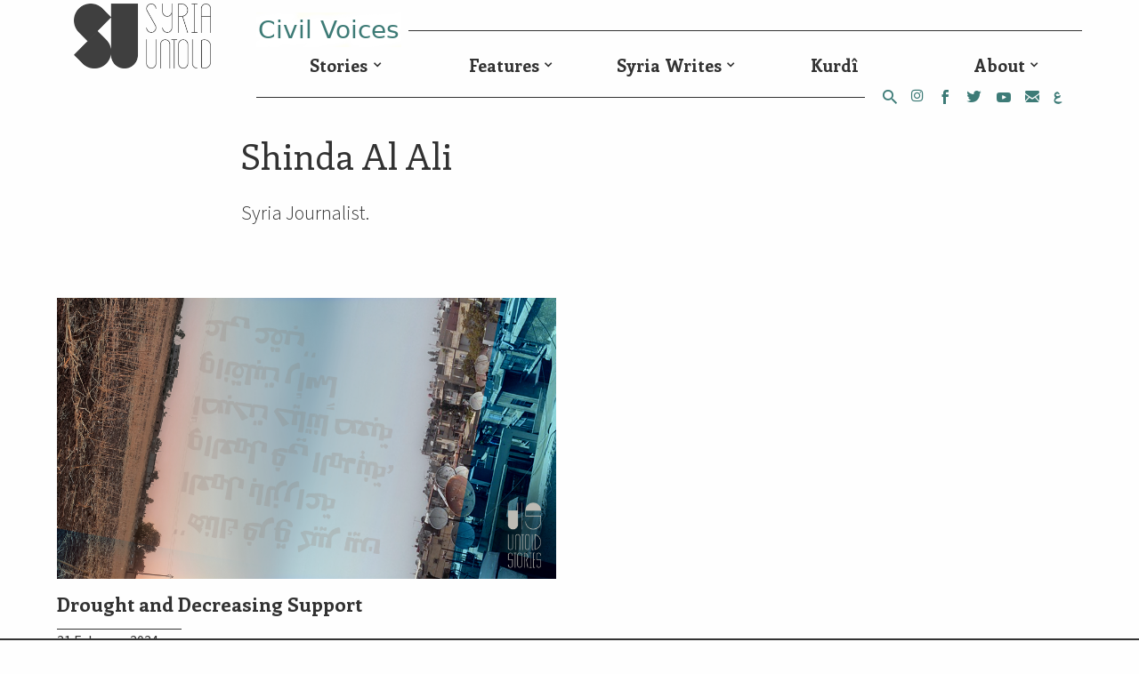

--- FILE ---
content_type: text/html; charset=UTF-8
request_url: https://syriauntold.com/writer/shinda-al-ali/
body_size: 8455
content:
<!DOCTYPE html>
<html lang="en-US">
<head>
	<meta charset="UTF-8">
	<meta name="viewport" content="width=device-width, initial-scale=1">
	<link rel="profile" href="https://gmpg.org/xfn/11">
	
	<meta name='robots' content='index, follow, max-image-preview:large, max-snippet:-1, max-video-preview:-1' />

	<!-- This site is optimized with the Yoast SEO plugin v22.6 - https://yoast.com/wordpress/plugins/seo/ -->
	<title>Shinda Al Ali Archives | SyriaUntold | حكاية ما انحكت</title>
	<link rel="canonical" href="https://syriauntold.com/writer/shinda-al-ali/" />
	<meta name="twitter:card" content="summary_large_image" />
	<meta name="twitter:title" content="Shinda Al Ali Archives | SyriaUntold | حكاية ما انحكت" />
	<meta name="twitter:description" content="Syria Journalist." />
	<meta name="twitter:site" content="@syriauntold" />
	<script type="application/ld+json" class="yoast-schema-graph">{"@context":"https://schema.org","@graph":[{"@type":"CollectionPage","@id":"https://syriauntold.com/writer/shinda-al-ali/","url":"https://syriauntold.com/writer/shinda-al-ali/","name":"Shinda Al Ali Archives | SyriaUntold | حكاية ما انحكت","isPartOf":{"@id":"https://syriauntold.com/en/#website"},"primaryImageOfPage":{"@id":"https://syriauntold.com/writer/shinda-al-ali/#primaryimage"},"image":{"@id":"https://syriauntold.com/writer/shinda-al-ali/#primaryimage"},"thumbnailUrl":"https://syriauntold.com/wp-content/uploads/2024/02/unst-cover21.png","breadcrumb":{"@id":"https://syriauntold.com/writer/shinda-al-ali/#breadcrumb"},"inLanguage":"en-US"},{"@type":"ImageObject","inLanguage":"en-US","@id":"https://syriauntold.com/writer/shinda-al-ali/#primaryimage","url":"https://syriauntold.com/wp-content/uploads/2024/02/unst-cover21.png","contentUrl":"https://syriauntold.com/wp-content/uploads/2024/02/unst-cover21.png","width":1920,"height":1080},{"@type":"BreadcrumbList","@id":"https://syriauntold.com/writer/shinda-al-ali/#breadcrumb","itemListElement":[{"@type":"ListItem","position":1,"name":"Home","item":"https://syriauntold.com/en/"},{"@type":"ListItem","position":2,"name":"Shinda Al Ali"}]},{"@type":"WebSite","@id":"https://syriauntold.com/en/#website","url":"https://syriauntold.com/en/","name":"SyriaUntold | حكاية ما انحكت","description":"","potentialAction":[{"@type":"SearchAction","target":{"@type":"EntryPoint","urlTemplate":"https://syriauntold.com/en/?s={search_term_string}"},"query-input":"required name=search_term_string"}],"inLanguage":"en-US"}]}</script>
	<!-- / Yoast SEO plugin. -->


<link rel="alternate" href="https://syriauntold.com/writer/%d8%b4%d9%8a%d9%86%d8%af%d8%a7-%d8%a7%d9%84%d8%b9%d9%84%d9%8a/" hreflang="ar" />
<link rel="alternate" href="https://syriauntold.com/writer/shinda-al-ali/" hreflang="en" />
<link rel="alternate" type="application/rss+xml" title="SyriaUntold | حكاية ما انحكت &raquo; Shinda Al Ali writer Feed" href="https://syriauntold.com/writer/shinda-al-ali/feed/" />
<script type="7c3228a778fd420ff1be3fcb-text/javascript">
/* <![CDATA[ */
window._wpemojiSettings = {"baseUrl":"https:\/\/s.w.org\/images\/core\/emoji\/15.0.3\/72x72\/","ext":".png","svgUrl":"https:\/\/s.w.org\/images\/core\/emoji\/15.0.3\/svg\/","svgExt":".svg","source":{"concatemoji":"https:\/\/syriauntold.com\/wp-includes\/js\/wp-emoji-release.min.js?ver=6.5.2"}};
/*! This file is auto-generated */
!function(i,n){var o,s,e;function c(e){try{var t={supportTests:e,timestamp:(new Date).valueOf()};sessionStorage.setItem(o,JSON.stringify(t))}catch(e){}}function p(e,t,n){e.clearRect(0,0,e.canvas.width,e.canvas.height),e.fillText(t,0,0);var t=new Uint32Array(e.getImageData(0,0,e.canvas.width,e.canvas.height).data),r=(e.clearRect(0,0,e.canvas.width,e.canvas.height),e.fillText(n,0,0),new Uint32Array(e.getImageData(0,0,e.canvas.width,e.canvas.height).data));return t.every(function(e,t){return e===r[t]})}function u(e,t,n){switch(t){case"flag":return n(e,"\ud83c\udff3\ufe0f\u200d\u26a7\ufe0f","\ud83c\udff3\ufe0f\u200b\u26a7\ufe0f")?!1:!n(e,"\ud83c\uddfa\ud83c\uddf3","\ud83c\uddfa\u200b\ud83c\uddf3")&&!n(e,"\ud83c\udff4\udb40\udc67\udb40\udc62\udb40\udc65\udb40\udc6e\udb40\udc67\udb40\udc7f","\ud83c\udff4\u200b\udb40\udc67\u200b\udb40\udc62\u200b\udb40\udc65\u200b\udb40\udc6e\u200b\udb40\udc67\u200b\udb40\udc7f");case"emoji":return!n(e,"\ud83d\udc26\u200d\u2b1b","\ud83d\udc26\u200b\u2b1b")}return!1}function f(e,t,n){var r="undefined"!=typeof WorkerGlobalScope&&self instanceof WorkerGlobalScope?new OffscreenCanvas(300,150):i.createElement("canvas"),a=r.getContext("2d",{willReadFrequently:!0}),o=(a.textBaseline="top",a.font="600 32px Arial",{});return e.forEach(function(e){o[e]=t(a,e,n)}),o}function t(e){var t=i.createElement("script");t.src=e,t.defer=!0,i.head.appendChild(t)}"undefined"!=typeof Promise&&(o="wpEmojiSettingsSupports",s=["flag","emoji"],n.supports={everything:!0,everythingExceptFlag:!0},e=new Promise(function(e){i.addEventListener("DOMContentLoaded",e,{once:!0})}),new Promise(function(t){var n=function(){try{var e=JSON.parse(sessionStorage.getItem(o));if("object"==typeof e&&"number"==typeof e.timestamp&&(new Date).valueOf()<e.timestamp+604800&&"object"==typeof e.supportTests)return e.supportTests}catch(e){}return null}();if(!n){if("undefined"!=typeof Worker&&"undefined"!=typeof OffscreenCanvas&&"undefined"!=typeof URL&&URL.createObjectURL&&"undefined"!=typeof Blob)try{var e="postMessage("+f.toString()+"("+[JSON.stringify(s),u.toString(),p.toString()].join(",")+"));",r=new Blob([e],{type:"text/javascript"}),a=new Worker(URL.createObjectURL(r),{name:"wpTestEmojiSupports"});return void(a.onmessage=function(e){c(n=e.data),a.terminate(),t(n)})}catch(e){}c(n=f(s,u,p))}t(n)}).then(function(e){for(var t in e)n.supports[t]=e[t],n.supports.everything=n.supports.everything&&n.supports[t],"flag"!==t&&(n.supports.everythingExceptFlag=n.supports.everythingExceptFlag&&n.supports[t]);n.supports.everythingExceptFlag=n.supports.everythingExceptFlag&&!n.supports.flag,n.DOMReady=!1,n.readyCallback=function(){n.DOMReady=!0}}).then(function(){return e}).then(function(){var e;n.supports.everything||(n.readyCallback(),(e=n.source||{}).concatemoji?t(e.concatemoji):e.wpemoji&&e.twemoji&&(t(e.twemoji),t(e.wpemoji)))}))}((window,document),window._wpemojiSettings);
/* ]]> */
</script>
<style id='wp-emoji-styles-inline-css' type='text/css'>

	img.wp-smiley, img.emoji {
		display: inline !important;
		border: none !important;
		box-shadow: none !important;
		height: 1em !important;
		width: 1em !important;
		margin: 0 0.07em !important;
		vertical-align: -0.1em !important;
		background: none !important;
		padding: 0 !important;
	}
</style>
<link rel='stylesheet' id='wp-block-library-css' href='https://syriauntold.com/wp-includes/css/dist/block-library/style.min.css?ver=6.5.2' type='text/css' media='all' />
<style id='classic-theme-styles-inline-css' type='text/css'>
/*! This file is auto-generated */
.wp-block-button__link{color:#fff;background-color:#32373c;border-radius:9999px;box-shadow:none;text-decoration:none;padding:calc(.667em + 2px) calc(1.333em + 2px);font-size:1.125em}.wp-block-file__button{background:#32373c;color:#fff;text-decoration:none}
</style>
<style id='global-styles-inline-css' type='text/css'>
body{--wp--preset--color--black: #000000;--wp--preset--color--cyan-bluish-gray: #abb8c3;--wp--preset--color--white: #ffffff;--wp--preset--color--pale-pink: #f78da7;--wp--preset--color--vivid-red: #cf2e2e;--wp--preset--color--luminous-vivid-orange: #ff6900;--wp--preset--color--luminous-vivid-amber: #fcb900;--wp--preset--color--light-green-cyan: #7bdcb5;--wp--preset--color--vivid-green-cyan: #00d084;--wp--preset--color--pale-cyan-blue: #8ed1fc;--wp--preset--color--vivid-cyan-blue: #0693e3;--wp--preset--color--vivid-purple: #9b51e0;--wp--preset--gradient--vivid-cyan-blue-to-vivid-purple: linear-gradient(135deg,rgba(6,147,227,1) 0%,rgb(155,81,224) 100%);--wp--preset--gradient--light-green-cyan-to-vivid-green-cyan: linear-gradient(135deg,rgb(122,220,180) 0%,rgb(0,208,130) 100%);--wp--preset--gradient--luminous-vivid-amber-to-luminous-vivid-orange: linear-gradient(135deg,rgba(252,185,0,1) 0%,rgba(255,105,0,1) 100%);--wp--preset--gradient--luminous-vivid-orange-to-vivid-red: linear-gradient(135deg,rgba(255,105,0,1) 0%,rgb(207,46,46) 100%);--wp--preset--gradient--very-light-gray-to-cyan-bluish-gray: linear-gradient(135deg,rgb(238,238,238) 0%,rgb(169,184,195) 100%);--wp--preset--gradient--cool-to-warm-spectrum: linear-gradient(135deg,rgb(74,234,220) 0%,rgb(151,120,209) 20%,rgb(207,42,186) 40%,rgb(238,44,130) 60%,rgb(251,105,98) 80%,rgb(254,248,76) 100%);--wp--preset--gradient--blush-light-purple: linear-gradient(135deg,rgb(255,206,236) 0%,rgb(152,150,240) 100%);--wp--preset--gradient--blush-bordeaux: linear-gradient(135deg,rgb(254,205,165) 0%,rgb(254,45,45) 50%,rgb(107,0,62) 100%);--wp--preset--gradient--luminous-dusk: linear-gradient(135deg,rgb(255,203,112) 0%,rgb(199,81,192) 50%,rgb(65,88,208) 100%);--wp--preset--gradient--pale-ocean: linear-gradient(135deg,rgb(255,245,203) 0%,rgb(182,227,212) 50%,rgb(51,167,181) 100%);--wp--preset--gradient--electric-grass: linear-gradient(135deg,rgb(202,248,128) 0%,rgb(113,206,126) 100%);--wp--preset--gradient--midnight: linear-gradient(135deg,rgb(2,3,129) 0%,rgb(40,116,252) 100%);--wp--preset--font-size--small: 13px;--wp--preset--font-size--medium: 20px;--wp--preset--font-size--large: 36px;--wp--preset--font-size--x-large: 42px;--wp--preset--spacing--20: 0.44rem;--wp--preset--spacing--30: 0.67rem;--wp--preset--spacing--40: 1rem;--wp--preset--spacing--50: 1.5rem;--wp--preset--spacing--60: 2.25rem;--wp--preset--spacing--70: 3.38rem;--wp--preset--spacing--80: 5.06rem;--wp--preset--shadow--natural: 6px 6px 9px rgba(0, 0, 0, 0.2);--wp--preset--shadow--deep: 12px 12px 50px rgba(0, 0, 0, 0.4);--wp--preset--shadow--sharp: 6px 6px 0px rgba(0, 0, 0, 0.2);--wp--preset--shadow--outlined: 6px 6px 0px -3px rgba(255, 255, 255, 1), 6px 6px rgba(0, 0, 0, 1);--wp--preset--shadow--crisp: 6px 6px 0px rgba(0, 0, 0, 1);}:where(.is-layout-flex){gap: 0.5em;}:where(.is-layout-grid){gap: 0.5em;}body .is-layout-flow > .alignleft{float: left;margin-inline-start: 0;margin-inline-end: 2em;}body .is-layout-flow > .alignright{float: right;margin-inline-start: 2em;margin-inline-end: 0;}body .is-layout-flow > .aligncenter{margin-left: auto !important;margin-right: auto !important;}body .is-layout-constrained > .alignleft{float: left;margin-inline-start: 0;margin-inline-end: 2em;}body .is-layout-constrained > .alignright{float: right;margin-inline-start: 2em;margin-inline-end: 0;}body .is-layout-constrained > .aligncenter{margin-left: auto !important;margin-right: auto !important;}body .is-layout-constrained > :where(:not(.alignleft):not(.alignright):not(.alignfull)){max-width: var(--wp--style--global--content-size);margin-left: auto !important;margin-right: auto !important;}body .is-layout-constrained > .alignwide{max-width: var(--wp--style--global--wide-size);}body .is-layout-flex{display: flex;}body .is-layout-flex{flex-wrap: wrap;align-items: center;}body .is-layout-flex > *{margin: 0;}body .is-layout-grid{display: grid;}body .is-layout-grid > *{margin: 0;}:where(.wp-block-columns.is-layout-flex){gap: 2em;}:where(.wp-block-columns.is-layout-grid){gap: 2em;}:where(.wp-block-post-template.is-layout-flex){gap: 1.25em;}:where(.wp-block-post-template.is-layout-grid){gap: 1.25em;}.has-black-color{color: var(--wp--preset--color--black) !important;}.has-cyan-bluish-gray-color{color: var(--wp--preset--color--cyan-bluish-gray) !important;}.has-white-color{color: var(--wp--preset--color--white) !important;}.has-pale-pink-color{color: var(--wp--preset--color--pale-pink) !important;}.has-vivid-red-color{color: var(--wp--preset--color--vivid-red) !important;}.has-luminous-vivid-orange-color{color: var(--wp--preset--color--luminous-vivid-orange) !important;}.has-luminous-vivid-amber-color{color: var(--wp--preset--color--luminous-vivid-amber) !important;}.has-light-green-cyan-color{color: var(--wp--preset--color--light-green-cyan) !important;}.has-vivid-green-cyan-color{color: var(--wp--preset--color--vivid-green-cyan) !important;}.has-pale-cyan-blue-color{color: var(--wp--preset--color--pale-cyan-blue) !important;}.has-vivid-cyan-blue-color{color: var(--wp--preset--color--vivid-cyan-blue) !important;}.has-vivid-purple-color{color: var(--wp--preset--color--vivid-purple) !important;}.has-black-background-color{background-color: var(--wp--preset--color--black) !important;}.has-cyan-bluish-gray-background-color{background-color: var(--wp--preset--color--cyan-bluish-gray) !important;}.has-white-background-color{background-color: var(--wp--preset--color--white) !important;}.has-pale-pink-background-color{background-color: var(--wp--preset--color--pale-pink) !important;}.has-vivid-red-background-color{background-color: var(--wp--preset--color--vivid-red) !important;}.has-luminous-vivid-orange-background-color{background-color: var(--wp--preset--color--luminous-vivid-orange) !important;}.has-luminous-vivid-amber-background-color{background-color: var(--wp--preset--color--luminous-vivid-amber) !important;}.has-light-green-cyan-background-color{background-color: var(--wp--preset--color--light-green-cyan) !important;}.has-vivid-green-cyan-background-color{background-color: var(--wp--preset--color--vivid-green-cyan) !important;}.has-pale-cyan-blue-background-color{background-color: var(--wp--preset--color--pale-cyan-blue) !important;}.has-vivid-cyan-blue-background-color{background-color: var(--wp--preset--color--vivid-cyan-blue) !important;}.has-vivid-purple-background-color{background-color: var(--wp--preset--color--vivid-purple) !important;}.has-black-border-color{border-color: var(--wp--preset--color--black) !important;}.has-cyan-bluish-gray-border-color{border-color: var(--wp--preset--color--cyan-bluish-gray) !important;}.has-white-border-color{border-color: var(--wp--preset--color--white) !important;}.has-pale-pink-border-color{border-color: var(--wp--preset--color--pale-pink) !important;}.has-vivid-red-border-color{border-color: var(--wp--preset--color--vivid-red) !important;}.has-luminous-vivid-orange-border-color{border-color: var(--wp--preset--color--luminous-vivid-orange) !important;}.has-luminous-vivid-amber-border-color{border-color: var(--wp--preset--color--luminous-vivid-amber) !important;}.has-light-green-cyan-border-color{border-color: var(--wp--preset--color--light-green-cyan) !important;}.has-vivid-green-cyan-border-color{border-color: var(--wp--preset--color--vivid-green-cyan) !important;}.has-pale-cyan-blue-border-color{border-color: var(--wp--preset--color--pale-cyan-blue) !important;}.has-vivid-cyan-blue-border-color{border-color: var(--wp--preset--color--vivid-cyan-blue) !important;}.has-vivid-purple-border-color{border-color: var(--wp--preset--color--vivid-purple) !important;}.has-vivid-cyan-blue-to-vivid-purple-gradient-background{background: var(--wp--preset--gradient--vivid-cyan-blue-to-vivid-purple) !important;}.has-light-green-cyan-to-vivid-green-cyan-gradient-background{background: var(--wp--preset--gradient--light-green-cyan-to-vivid-green-cyan) !important;}.has-luminous-vivid-amber-to-luminous-vivid-orange-gradient-background{background: var(--wp--preset--gradient--luminous-vivid-amber-to-luminous-vivid-orange) !important;}.has-luminous-vivid-orange-to-vivid-red-gradient-background{background: var(--wp--preset--gradient--luminous-vivid-orange-to-vivid-red) !important;}.has-very-light-gray-to-cyan-bluish-gray-gradient-background{background: var(--wp--preset--gradient--very-light-gray-to-cyan-bluish-gray) !important;}.has-cool-to-warm-spectrum-gradient-background{background: var(--wp--preset--gradient--cool-to-warm-spectrum) !important;}.has-blush-light-purple-gradient-background{background: var(--wp--preset--gradient--blush-light-purple) !important;}.has-blush-bordeaux-gradient-background{background: var(--wp--preset--gradient--blush-bordeaux) !important;}.has-luminous-dusk-gradient-background{background: var(--wp--preset--gradient--luminous-dusk) !important;}.has-pale-ocean-gradient-background{background: var(--wp--preset--gradient--pale-ocean) !important;}.has-electric-grass-gradient-background{background: var(--wp--preset--gradient--electric-grass) !important;}.has-midnight-gradient-background{background: var(--wp--preset--gradient--midnight) !important;}.has-small-font-size{font-size: var(--wp--preset--font-size--small) !important;}.has-medium-font-size{font-size: var(--wp--preset--font-size--medium) !important;}.has-large-font-size{font-size: var(--wp--preset--font-size--large) !important;}.has-x-large-font-size{font-size: var(--wp--preset--font-size--x-large) !important;}
.wp-block-navigation a:where(:not(.wp-element-button)){color: inherit;}
:where(.wp-block-post-template.is-layout-flex){gap: 1.25em;}:where(.wp-block-post-template.is-layout-grid){gap: 1.25em;}
:where(.wp-block-columns.is-layout-flex){gap: 2em;}:where(.wp-block-columns.is-layout-grid){gap: 2em;}
.wp-block-pullquote{font-size: 1.5em;line-height: 1.6;}
</style>
<link rel='stylesheet' id='selectize-css' href='https://syriauntold.com/wp-content/plugins/inkube/assets/lib/selectize/selectize.css?ver=6.5.2' type='text/css' media='all' />
<link rel='stylesheet' id='main-css' href='https://syriauntold.com/wp-content/themes/composer/assets/css/main.css?ver=6.5.2' type='text/css' media='all' />
<script type="7c3228a778fd420ff1be3fcb-text/javascript" src="https://syriauntold.com/wp-includes/js/jquery/jquery.min.js?ver=3.7.1" id="jquery-core-js"></script>
<script type="7c3228a778fd420ff1be3fcb-text/javascript" src="https://syriauntold.com/wp-includes/js/jquery/jquery-migrate.min.js?ver=3.4.1" id="jquery-migrate-js"></script>
<script type="7c3228a778fd420ff1be3fcb-text/javascript" src="https://syriauntold.com/wp-content/plugins/inkube/assets/dist/inkube.min.js?ver=6.5.2" id="inkube-js"></script>
<link rel="https://api.w.org/" href="https://syriauntold.com/wp-json/" /><link rel="alternate" type="application/json" href="https://syriauntold.com/wp-json/wp/v2/writer/15806" /><link rel="EditURI" type="application/rsd+xml" title="RSD" href="https://syriauntold.com/xmlrpc.php?rsd" />
<meta name="generator" content="WordPress 6.5.2" />
<link rel="icon" href="https://syriauntold.com/wp-content/uploads/2018/05/Syria-favicon.png" sizes="32x32" />
<link rel="icon" href="https://syriauntold.com/wp-content/uploads/2018/05/Syria-favicon.png" sizes="192x192" />
<link rel="apple-touch-icon" href="https://syriauntold.com/wp-content/uploads/2018/05/Syria-favicon.png" />
<meta name="msapplication-TileImage" content="https://syriauntold.com/wp-content/uploads/2018/05/Syria-favicon.png" />
		<style type="text/css" id="wp-custom-css">
			.site-head{
	padding-top:2px !important;
	padding-bottom:0px !important;
}
.menu-style-su.top-menu{
	margin-top:0;
	margin-bottom:0;
}
.site-head .site-logo{
	margin-top: 2px;
	max-width:95%;
}
body .menu-style-su li{
	text-align:center;
} 
body .menu-style-su ul.sub-menu{
	text-align:center;
}
.site-footer.row.px-md-5.mt-4 a{
	    display: contents !important;
}
.article-img a{
	   background-repeat: no-repeat;
}
.mc4wp-alert p{
	margin-top:10px;
	text-align:center;
}
.cmb-4{
	margin-bottom: 3rem !important;
}
.row.mb-5.mx-md-0 figcaption.col-12{
	    color: #613d7c;
	
}
.home-menu-sections .menu{
	list-style:none;
	margin-top: 2em;
}
.home-menu-sections .menu li{
	font-size:21px;
	margin:10px;
	display:inline-block;
	position:relative;
}
.home-menu-sections .menu li:nth-child(3n+1) {
    font-weight: 600;
    font-size: 25px;
	top: -1px;
}
.tag-cloud.jqcloud{
	margin-top:0 !important;
	margin-bottom:0 !important;
}
.tag-cloud.jqcloud{
	top:-50px;
}
.widget_f2-tagcloud .tag-cloud{
	min-height:290px;
	height:auto !important;
}
.v-center{
	align-content:center;
}		</style>
			</head>

<body class="archive tax-writer term-shinda-al-ali term-15806">
		<div id="page" class="container-fluid">

	<div class="row px-md-5 py-3 site-head">
	<div class="hidden-md-up mobile-nav w-100">
		<a class="js-toggle-menu pull-right" >
			<span class="fa fa-bars open"></span>
			<span class="fa fa-close d-none"></span>
		</a>
		<a class="js-toggle-search pull-left" href="/?s="><span class="fa fa-search"></span></a>
		<nav id="site-navigation" class="navigation-mobile" role="navigation">

			<ul id="menu-main2-english" class="menu-style-su top-menu"><li id="menu-item-57903" class="menu-item menu-item-type-taxonomy menu-item-object-category menu-item-has-children menu-item-57903"><a href="https://syriauntold.com/category/stories/">Stories</a>
<ul class="sub-menu">
	<li id="menu-item-57904" class="menu-item menu-item-type-taxonomy menu-item-object-category menu-item-57904"><a href="https://syriauntold.com/category/testimonies/">Testimonies</a></li>
	<li id="menu-item-57905" class="menu-item menu-item-type-taxonomy menu-item-object-category menu-item-57905"><a href="https://syriauntold.com/category/profiles/">Profiles</a></li>
</ul>
</li>
<li id="menu-item-57906" class="menu-item menu-item-type-taxonomy menu-item-object-category menu-item-has-children menu-item-57906"><a href="https://syriauntold.com/category/features/">Features</a>
<ul class="sub-menu">
	<li id="menu-item-68960" class="menu-item menu-item-type-taxonomy menu-item-object-category menu-item-68960"><a href="https://syriauntold.com/category/investigations/">Investigations</a></li>
</ul>
</li>
<li id="menu-item-59667" class="menu-item menu-item-type-taxonomy menu-item-object-category menu-item-has-children menu-item-59667"><a href="https://syriauntold.com/category/syria-writes/">Syria Writes</a>
<ul class="sub-menu">
	<li id="menu-item-57908" class="menu-item menu-item-type-taxonomy menu-item-object-category menu-item-has-children menu-item-57908"><a href="https://syriauntold.com/category/syria-writes/politics/">Politics</a>
	<ul class="sub-menu">
		<li id="menu-item-67593" class="menu-item menu-item-type-taxonomy menu-item-object-category menu-item-67593"><a href="https://syriauntold.com/category/10th-anniversary/">10th Anniversary</a></li>
	</ul>
</li>
	<li id="menu-item-57909" class="menu-item menu-item-type-taxonomy menu-item-object-category menu-item-57909"><a href="https://syriauntold.com/category/syria-writes/economy/">Economy</a></li>
	<li id="menu-item-57915" class="menu-item menu-item-type-taxonomy menu-item-object-category menu-item-has-children menu-item-57915"><a href="https://syriauntold.com/category/syria-writes/culture-syria-writes/">Culture</a>
	<ul class="sub-menu">
		<li id="menu-item-61907" class="menu-item menu-item-type-taxonomy menu-item-object-category menu-item-61907"><a href="https://syriauntold.com/category/in-depth/syrian-cinema/">Syrian Cinema</a></li>
		<li id="menu-item-68764" class="menu-item menu-item-type-taxonomy menu-item-object-category menu-item-68764"><a href="https://syriauntold.com/category/syrian-theater/">Syrian theater</a></li>
		<li id="menu-item-66446" class="menu-item menu-item-type-taxonomy menu-item-object-category menu-item-66446"><a href="https://syriauntold.com/category/syrian-narratives/">Syrian narratives</a></li>
		<li id="menu-item-74833" class="menu-item menu-item-type-taxonomy menu-item-object-category menu-item-74833"><a href="https://syriauntold.com/category/syria-writes/return-to-syria/">Return to Syria</a></li>
		<li id="menu-item-70191" class="menu-item menu-item-type-taxonomy menu-item-object-category menu-item-70191"><a href="https://syriauntold.com/category/little-syrias/">Little Syrias</a></li>
		<li id="menu-item-65278" class="menu-item menu-item-type-taxonomy menu-item-object-category menu-item-65278"><a href="https://syriauntold.com/category/in-depth/syriainfocus/">SyriaInFocus</a></li>
		<li id="menu-item-57916" class="menu-item menu-item-type-taxonomy menu-item-object-category menu-item-57916"><a href="https://syriauntold.com/category/in-depth/oral-culture/">Oral Culture</a></li>
		<li id="menu-item-68961" class="menu-item menu-item-type-taxonomy menu-item-object-category menu-item-68961"><a href="https://syriauntold.com/category/in-depth/science-fiction/">Science fiction</a></li>
	</ul>
</li>
	<li id="menu-item-57912" class="menu-item menu-item-type-taxonomy menu-item-object-category menu-item-has-children menu-item-57912"><a href="https://syriauntold.com/category/syria-writes/environment/">Environment</a>
	<ul class="sub-menu">
		<li id="menu-item-73325" class="menu-item menu-item-type-taxonomy menu-item-object-category menu-item-73325"><a href="https://syriauntold.com/category/syria-writes/environment/earthquake/">Earthquake</a></li>
	</ul>
</li>
	<li id="menu-item-57911" class="menu-item menu-item-type-taxonomy menu-item-object-category menu-item-has-children menu-item-57911"><a href="https://syriauntold.com/category/syria-writes/gender/">Gender</a>
	<ul class="sub-menu">
		<li id="menu-item-65277" class="menu-item menu-item-type-taxonomy menu-item-object-category menu-item-65277"><a href="https://syriauntold.com/category/in-depth/lgbtiq/">LGBTIQ</a></li>
		<li id="menu-item-73346" class="menu-item menu-item-type-taxonomy menu-item-object-category menu-item-73346"><a href="https://syriauntold.com/category/feminisms/">Feminisms</a></li>
	</ul>
</li>
	<li id="menu-item-57913" class="menu-item menu-item-type-taxonomy menu-item-object-category menu-item-57913"><a href="https://syriauntold.com/category/in-depth/opinion/">Opinion</a></li>
</ul>
</li>
<li id="menu-item-74882" class="menu-item menu-item-type-custom menu-item-object-custom menu-item-74882"><a href="https://syriauntold.com/category/kurdi/">Kurdî</a></li>
<li id="menu-item-57924" class="menu-item menu-item-type-post_type menu-item-object-page menu-item-has-children menu-item-57924"><a href="https://syriauntold.com/about-syria-untold/">About</a>
<ul class="sub-menu">
	<li id="menu-item-57925" class="menu-item menu-item-type-post_type menu-item-object-page menu-item-privacy-policy menu-item-57925"><a rel="privacy-policy" href="https://syriauntold.com/privacy-policy/">Privacy Policy</a></li>
	<li id="menu-item-74705" class="menu-item menu-item-type-custom menu-item-object-custom menu-item-74705"><a href="https://untoldmag.org/">UntoldMag</a></li>
	<li id="menu-item-74706" class="menu-item menu-item-type-custom menu-item-object-custom menu-item-74706"><a href="https://menagallery.art/">Mena Gallery</a></li>
</ul>
</li>
</ul>			<ul class="sm-links" >
					<li class="lang-item lang-item-2834 lang-item-ar lang-item-first"><a  lang="ar" hreflang="ar" href="https://syriauntold.com/writer/%d8%b4%d9%8a%d9%86%d8%af%d8%a7-%d8%a7%d9%84%d8%b9%d9%84%d9%8a/">العربية</a></li>
				<li><a href="https://www.youtube.com/channel/UCUMJwZgo0VH2AJ07pXcqnfA/featured"><i class="icon-youtube"></i></a></li>
				 
				<li><a href="https://twitter.com/syriauntold"><i class="icon-twitter"></i></a></li>
				<li><a href="https://www.facebook.com/syriauntold.en/"><i class="icon-facebook"></i></a></li>
				 
				<li><a href="https://www.instagram.com/syriauntold/"><i class="fa fa-instagram"></i></a></li>
				<li><a href="/cdn-cgi/l/email-protection#d9b0b7bfb699aaa0abb0b8acb7adb6b5bdf7bab6b4"><i class="icon-mail"></i></a></li>
			</ul>
		</nav>
		<script data-cfasync="false" src="/cdn-cgi/scripts/5c5dd728/cloudflare-static/email-decode.min.js"></script><script type="7c3228a778fd420ff1be3fcb-text/javascript">
			jQuery(document).ready(function(){

				jQuery('.js-toggle-menu').click(function(){
					jQuery('body').toggleClass('menu-expanded');
				});
			});
		</script>
	</div>

	<div class="col-md-2 col-3 mx-auto mx-md-0 text-center v-center">
<!-- 		<a href=""><img class="site-logo img-fluid" src="/assets/images/logo.png" /></a> -->
		 		<a href="https://syriauntold.com/en">
					 
						<img class="site-logo img-fluid" src="https://syriauntold.com/wp-content/uploads/2024/04/logo-en.png" />
				 
					
					
		</a> 
	</div>
	<div class="col-md-10 pt-3 pr-0 pl-4">
		<hr class="border-color-gray hidden-sm-down"/>
		<div class="pr-2 hidden-sm-down" style="margin-top:-2.3rem;">
			<a href="#" class="bg-gray-lightest pr-2">
				 
						<img src="https://syriauntold.com/wp-content/themes/composer/assets/images/aswaten.png"/>
				 
			</a>
		</div>

		<ul id="menu-main2-english-1" class="menu-style-su top-menu hidden-sm-down"><li class="menu-item menu-item-type-taxonomy menu-item-object-category menu-item-has-children menu-item-57903"><a href="https://syriauntold.com/category/stories/">Stories</a>
<ul class="sub-menu">
	<li class="menu-item menu-item-type-taxonomy menu-item-object-category menu-item-57904"><a href="https://syriauntold.com/category/testimonies/">Testimonies</a></li>
	<li class="menu-item menu-item-type-taxonomy menu-item-object-category menu-item-57905"><a href="https://syriauntold.com/category/profiles/">Profiles</a></li>
</ul>
</li>
<li class="menu-item menu-item-type-taxonomy menu-item-object-category menu-item-has-children menu-item-57906"><a href="https://syriauntold.com/category/features/">Features</a>
<ul class="sub-menu">
	<li class="menu-item menu-item-type-taxonomy menu-item-object-category menu-item-68960"><a href="https://syriauntold.com/category/investigations/">Investigations</a></li>
</ul>
</li>
<li class="menu-item menu-item-type-taxonomy menu-item-object-category menu-item-has-children menu-item-59667"><a href="https://syriauntold.com/category/syria-writes/">Syria Writes</a>
<ul class="sub-menu">
	<li class="menu-item menu-item-type-taxonomy menu-item-object-category menu-item-has-children menu-item-57908"><a href="https://syriauntold.com/category/syria-writes/politics/">Politics</a>
	<ul class="sub-menu">
		<li class="menu-item menu-item-type-taxonomy menu-item-object-category menu-item-67593"><a href="https://syriauntold.com/category/10th-anniversary/">10th Anniversary</a></li>
	</ul>
</li>
	<li class="menu-item menu-item-type-taxonomy menu-item-object-category menu-item-57909"><a href="https://syriauntold.com/category/syria-writes/economy/">Economy</a></li>
	<li class="menu-item menu-item-type-taxonomy menu-item-object-category menu-item-has-children menu-item-57915"><a href="https://syriauntold.com/category/syria-writes/culture-syria-writes/">Culture</a>
	<ul class="sub-menu">
		<li class="menu-item menu-item-type-taxonomy menu-item-object-category menu-item-61907"><a href="https://syriauntold.com/category/in-depth/syrian-cinema/">Syrian Cinema</a></li>
		<li class="menu-item menu-item-type-taxonomy menu-item-object-category menu-item-68764"><a href="https://syriauntold.com/category/syrian-theater/">Syrian theater</a></li>
		<li class="menu-item menu-item-type-taxonomy menu-item-object-category menu-item-66446"><a href="https://syriauntold.com/category/syrian-narratives/">Syrian narratives</a></li>
		<li class="menu-item menu-item-type-taxonomy menu-item-object-category menu-item-74833"><a href="https://syriauntold.com/category/syria-writes/return-to-syria/">Return to Syria</a></li>
		<li class="menu-item menu-item-type-taxonomy menu-item-object-category menu-item-70191"><a href="https://syriauntold.com/category/little-syrias/">Little Syrias</a></li>
		<li class="menu-item menu-item-type-taxonomy menu-item-object-category menu-item-65278"><a href="https://syriauntold.com/category/in-depth/syriainfocus/">SyriaInFocus</a></li>
		<li class="menu-item menu-item-type-taxonomy menu-item-object-category menu-item-57916"><a href="https://syriauntold.com/category/in-depth/oral-culture/">Oral Culture</a></li>
		<li class="menu-item menu-item-type-taxonomy menu-item-object-category menu-item-68961"><a href="https://syriauntold.com/category/in-depth/science-fiction/">Science fiction</a></li>
	</ul>
</li>
	<li class="menu-item menu-item-type-taxonomy menu-item-object-category menu-item-has-children menu-item-57912"><a href="https://syriauntold.com/category/syria-writes/environment/">Environment</a>
	<ul class="sub-menu">
		<li class="menu-item menu-item-type-taxonomy menu-item-object-category menu-item-73325"><a href="https://syriauntold.com/category/syria-writes/environment/earthquake/">Earthquake</a></li>
	</ul>
</li>
	<li class="menu-item menu-item-type-taxonomy menu-item-object-category menu-item-has-children menu-item-57911"><a href="https://syriauntold.com/category/syria-writes/gender/">Gender</a>
	<ul class="sub-menu">
		<li class="menu-item menu-item-type-taxonomy menu-item-object-category menu-item-65277"><a href="https://syriauntold.com/category/in-depth/lgbtiq/">LGBTIQ</a></li>
		<li class="menu-item menu-item-type-taxonomy menu-item-object-category menu-item-73346"><a href="https://syriauntold.com/category/feminisms/">Feminisms</a></li>
	</ul>
</li>
	<li class="menu-item menu-item-type-taxonomy menu-item-object-category menu-item-57913"><a href="https://syriauntold.com/category/in-depth/opinion/">Opinion</a></li>
</ul>
</li>
<li class="menu-item menu-item-type-custom menu-item-object-custom menu-item-74882"><a href="https://syriauntold.com/category/kurdi/">Kurdî</a></li>
<li class="menu-item menu-item-type-post_type menu-item-object-page menu-item-has-children menu-item-57924"><a href="https://syriauntold.com/about-syria-untold/">About</a>
<ul class="sub-menu">
	<li class="menu-item menu-item-type-post_type menu-item-object-page menu-item-privacy-policy menu-item-57925"><a rel="privacy-policy" href="https://syriauntold.com/privacy-policy/">Privacy Policy</a></li>
	<li class="menu-item menu-item-type-custom menu-item-object-custom menu-item-74705"><a href="https://untoldmag.org/">UntoldMag</a></li>
	<li class="menu-item menu-item-type-custom menu-item-object-custom menu-item-74706"><a href="https://menagallery.art/">Mena Gallery</a></li>
</ul>
</li>
</ul>
		<hr class="hidden-sm-down border-color-gray"/>
		<ul class="list-inline d-md-flex bg-body site-head-links color-blue-2 hidden-sm-down" > 
				<li class="lang-item lang-item-2834 lang-item-ar lang-item-first"><a  lang="ar" hreflang="ar" href="https://syriauntold.com/writer/%d8%b4%d9%8a%d9%86%d8%af%d8%a7-%d8%a7%d9%84%d8%b9%d9%84%d9%8a/">العربية</a></li>
			<li><a href="/cdn-cgi/l/email-protection#40292e262f003339322921352e342f2c246e232f2d"><i class="icon-mail"></i></a></li>
			<li><a href="https://www.youtube.com/channel/UCUMJwZgo0VH2AJ07pXcqnfA/featured"><i class="icon-youtube"></i></a></li>
			 
			<li><a href="https://twitter.com/syriauntold"><i class="icon-twitter"></i></a></li>
			<li><a href="https://www.facebook.com/syriauntold.en/"><i class="icon-facebook"></i></a></li>
			 
			<li><a href="https://www.instagram.com/syriauntold/"><i class="fa fa-instagram"></i></a></li>
			<li class="hidden-sm-down"><a href="/?s="><i class="icon-zoom"></i></a></li>
		</ul>

	</div>
</div>	<div class="content row">
		<section id="views-28" class="col-12 px-5 widget widget-views position-content"><div class="col-12 row px-0 mx-0">
	<div class="col-3 col-md-2">
		<div data-shortcode="" data-shortcode-tag="image" class="default"><img src="" class="img-fluid w-100" /></div>
	</div>
	<div class="col-9 col-md-7">
	<h1 class="my-2 fs-40px ff-amiri fw-500 lh-100">
		<a  href="https://syriauntold.com/writer/shinda-al-ali/">Shinda Al Ali</a>
	</h1>
	<p class="fs-22px fw-300 mt-4">Syria Journalist. </p>
</div></section><section id="views-24" class="col-12 p-md-5 widget widget-views position-content"><div class="collection collection-grid row"><div class="col-12 mb-3 col-md-6 mb-4" data-post-id="74505">
  
  
  <div data-shortcode="" data-shortcode-tag="image" class="default"><a href="https://syriauntold.com/2024/02/21/drought-and-decreasing-support/"><img class="img-fluid w-100" src="https://syriauntold.com/wp-content/uploads/2024/02/unst-cover21.png" /></a></div>
  
  <div class="item_caption">
    <h6 class="fs-22px my-3 fw-600">
      <span class=""></span> <a href="https://syriauntold.com/2024/02/21/drought-and-decreasing-support/">Drought and Decreasing Support</a>
    </h6>
      <hr class="border-color-gray w-25 mx-0 my-1"/>
    
    <div class="d-none">
      <i class="icon-writer"></i> <a href="https://syriauntold.com/writer/shinda-al-ali/" class="">Shinda Al Ali</a>  |
    </div>
    
    <a>21 February 2024</a>
    <div class="fs-22px">
      
    </div>


  </div>
</div></div></section>	</div>


<div class="site-footer row  px-md-5 mt-4">
		<hr class="w-100 border-style-dotted border-color-gray" />
	<div class="col-md-4 mb-3 hidden-sm-down">
		<div class="row">
			<div class="col-4 px-2">
				<img class="site-logo img-fluid" src="https://syriauntold.com/wp-content/themes/composer/assets/images/logo.png" />

			</div>
			<div class="col-8 px-2">
				<img class="mb-3" src="https://syriauntold.com/wp-content/themes/composer/assets/images/cc.png" />
				<p class="fs-14px mb-2">
					This work is under a Creative Commons license. Attribution: Non commercial - ShareAlike 4.0. International license				</p>
				<p class="fs-14px">
					Illustation by Dima Nechawi Graphic Design by Hesham Asaad				</p>
			</div>
			<!-- <div class="col-12 px-2 ">
				<div class="text-center mb-3">
									</div>
				<div class="d-flex justify-content-between">
					<img class="" src="/assets/images/ims.png" />
					<img class="" src="/assets/images/sk.png" />
					<img class="" src="/assets/images/nss.png" />
					<img class="" src="/assets/images/cfi.png" />
				</div>




			</div> -->
		</div>

	</div>
	<div class="col-md-8 px-0 mb-3 footer-nav">
		<div class="menu-main2-english-container"><ul id="menu-main2-english-2" class="menu-style-su footer-menu"><li class="menu-item menu-item-type-taxonomy menu-item-object-category menu-item-has-children menu-item-57903"><a href="https://syriauntold.com/category/stories/">Stories</a>
<ul class="sub-menu">
	<li class="menu-item menu-item-type-taxonomy menu-item-object-category menu-item-57904"><a href="https://syriauntold.com/category/testimonies/">Testimonies</a></li>
	<li class="menu-item menu-item-type-taxonomy menu-item-object-category menu-item-57905"><a href="https://syriauntold.com/category/profiles/">Profiles</a></li>
</ul>
</li>
<li class="menu-item menu-item-type-taxonomy menu-item-object-category menu-item-has-children menu-item-57906"><a href="https://syriauntold.com/category/features/">Features</a>
<ul class="sub-menu">
	<li class="menu-item menu-item-type-taxonomy menu-item-object-category menu-item-68960"><a href="https://syriauntold.com/category/investigations/">Investigations</a></li>
</ul>
</li>
<li class="menu-item menu-item-type-taxonomy menu-item-object-category menu-item-has-children menu-item-59667"><a href="https://syriauntold.com/category/syria-writes/">Syria Writes</a>
<ul class="sub-menu">
	<li class="menu-item menu-item-type-taxonomy menu-item-object-category menu-item-has-children menu-item-57908"><a href="https://syriauntold.com/category/syria-writes/politics/">Politics</a>
	<ul class="sub-menu">
		<li class="menu-item menu-item-type-taxonomy menu-item-object-category menu-item-67593"><a href="https://syriauntold.com/category/10th-anniversary/">10th Anniversary</a></li>
	</ul>
</li>
	<li class="menu-item menu-item-type-taxonomy menu-item-object-category menu-item-57909"><a href="https://syriauntold.com/category/syria-writes/economy/">Economy</a></li>
	<li class="menu-item menu-item-type-taxonomy menu-item-object-category menu-item-has-children menu-item-57915"><a href="https://syriauntold.com/category/syria-writes/culture-syria-writes/">Culture</a>
	<ul class="sub-menu">
		<li class="menu-item menu-item-type-taxonomy menu-item-object-category menu-item-61907"><a href="https://syriauntold.com/category/in-depth/syrian-cinema/">Syrian Cinema</a></li>
		<li class="menu-item menu-item-type-taxonomy menu-item-object-category menu-item-68764"><a href="https://syriauntold.com/category/syrian-theater/">Syrian theater</a></li>
		<li class="menu-item menu-item-type-taxonomy menu-item-object-category menu-item-66446"><a href="https://syriauntold.com/category/syrian-narratives/">Syrian narratives</a></li>
		<li class="menu-item menu-item-type-taxonomy menu-item-object-category menu-item-74833"><a href="https://syriauntold.com/category/syria-writes/return-to-syria/">Return to Syria</a></li>
		<li class="menu-item menu-item-type-taxonomy menu-item-object-category menu-item-70191"><a href="https://syriauntold.com/category/little-syrias/">Little Syrias</a></li>
		<li class="menu-item menu-item-type-taxonomy menu-item-object-category menu-item-65278"><a href="https://syriauntold.com/category/in-depth/syriainfocus/">SyriaInFocus</a></li>
		<li class="menu-item menu-item-type-taxonomy menu-item-object-category menu-item-57916"><a href="https://syriauntold.com/category/in-depth/oral-culture/">Oral Culture</a></li>
		<li class="menu-item menu-item-type-taxonomy menu-item-object-category menu-item-68961"><a href="https://syriauntold.com/category/in-depth/science-fiction/">Science fiction</a></li>
	</ul>
</li>
	<li class="menu-item menu-item-type-taxonomy menu-item-object-category menu-item-has-children menu-item-57912"><a href="https://syriauntold.com/category/syria-writes/environment/">Environment</a>
	<ul class="sub-menu">
		<li class="menu-item menu-item-type-taxonomy menu-item-object-category menu-item-73325"><a href="https://syriauntold.com/category/syria-writes/environment/earthquake/">Earthquake</a></li>
	</ul>
</li>
	<li class="menu-item menu-item-type-taxonomy menu-item-object-category menu-item-has-children menu-item-57911"><a href="https://syriauntold.com/category/syria-writes/gender/">Gender</a>
	<ul class="sub-menu">
		<li class="menu-item menu-item-type-taxonomy menu-item-object-category menu-item-65277"><a href="https://syriauntold.com/category/in-depth/lgbtiq/">LGBTIQ</a></li>
		<li class="menu-item menu-item-type-taxonomy menu-item-object-category menu-item-73346"><a href="https://syriauntold.com/category/feminisms/">Feminisms</a></li>
	</ul>
</li>
	<li class="menu-item menu-item-type-taxonomy menu-item-object-category menu-item-57913"><a href="https://syriauntold.com/category/in-depth/opinion/">Opinion</a></li>
</ul>
</li>
<li class="menu-item menu-item-type-custom menu-item-object-custom menu-item-74882"><a href="https://syriauntold.com/category/kurdi/">Kurdî</a></li>
<li class="menu-item menu-item-type-post_type menu-item-object-page menu-item-has-children menu-item-57924"><a href="https://syriauntold.com/about-syria-untold/">About</a>
<ul class="sub-menu">
	<li class="menu-item menu-item-type-post_type menu-item-object-page menu-item-privacy-policy menu-item-57925"><a rel="privacy-policy" href="https://syriauntold.com/privacy-policy/">Privacy Policy</a></li>
	<li class="menu-item menu-item-type-custom menu-item-object-custom menu-item-74705"><a href="https://untoldmag.org/">UntoldMag</a></li>
	<li class="menu-item menu-item-type-custom menu-item-object-custom menu-item-74706"><a href="https://menagallery.art/">Mena Gallery</a></li>
</ul>
</li>
</ul></div>		</div>

	</div>
	<div class="col-md-4 mb-3 hidden-md-up">
		<div class="row">
			<div class="col-4 px-2">
				<img class="site-logo img-fluid" src="https://syriauntold.com/wp-content/themes/composer/assets/images/logo.png" />

			</div>
			<div class="col-8 px-2">
				<img class="mb-3" src="https://syriauntold.com/wp-content/themes/composer/assets/images/cc.png" />
				<p class="fs-14px mb-2">
					This work is under a Creative Commons license. Attribution: Non commercial - ShareAlike 4.0. International license				</p>
				<p class="fs-14px">
					Illustation by Dima Nechawi Graphic Design by Hesham Asaad				</p>
			</div>
			<!-- <div class="col-12 px-2 ">
				<div class="text-center mb-3">
									</div>
				<div class="d-flex justify-content-between">
					<img class="" src="/assets/images/ims.png" />
					<img class="" src="/assets/images/sk.png" />
					<img class="" src="/assets/images/nss.png" />
					<img class="" src="/assets/images/cfi.png" />
				</div>




			</div> -->
		</div>

	</div>
</div>
</div><!-- #page -->

		<!-- GA Google Analytics @ https://m0n.co/ga -->
		<script data-cfasync="false" src="/cdn-cgi/scripts/5c5dd728/cloudflare-static/email-decode.min.js"></script><script type="7c3228a778fd420ff1be3fcb-text/javascript">
			(function(i,s,o,g,r,a,m){i['GoogleAnalyticsObject']=r;i[r]=i[r]||function(){
			(i[r].q=i[r].q||[]).push(arguments)},i[r].l=1*new Date();a=s.createElement(o),
			m=s.getElementsByTagName(o)[0];a.async=1;a.src=g;m.parentNode.insertBefore(a,m)
			})(window,document,'script','https://www.google-analytics.com/analytics.js','ga');
			ga('create', 'UA-56777633-1', 'auto');
			ga('send', 'pageview');
		</script>

	<script type="7c3228a778fd420ff1be3fcb-text/javascript" src="https://syriauntold.com/wp-content/plugins/inkube/assets/lib/wavesurfer.min.js?ver=6.5.2" id="wavesurfer-js"></script>
<script type="7c3228a778fd420ff1be3fcb-text/javascript" src="https://syriauntold.com/wp-content/plugins/inkube/assets/js/composer.audioplayer.js?ver=6.5.2" id="audio-js-js"></script>
<script type="7c3228a778fd420ff1be3fcb-text/javascript" src="https://syriauntold.com/wp-content/plugins/inkube/assets/lib/video.js?ver=6.5.2" id="video-js-js"></script>
<script type="7c3228a778fd420ff1be3fcb-text/javascript" src="https://syriauntold.com/wp-content/plugins/inkube/assets/lib/video.youtube.min.js?ver=6.5.2" id="video-js-youtube-js"></script>
<script type="7c3228a778fd420ff1be3fcb-text/javascript" src="https://syriauntold.com/wp-content/plugins/inkube/assets/js/composer.players.js?ver=6.5.2" id="composer-players-js-js"></script>
<script type="7c3228a778fd420ff1be3fcb-text/javascript" src="https://syriauntold.com/wp-content/plugins/inkube/assets/lib/tether.min.js?ver=6.5.2" id="tether-js"></script>
<script type="7c3228a778fd420ff1be3fcb-text/javascript" src="https://syriauntold.com/wp-content/plugins/inkube/assets/lib/bootstrap.min.js?ver=6.5.2" id="bootstrap-js-js"></script>
<script type="7c3228a778fd420ff1be3fcb-text/javascript">
(function() {
				var expirationDate = new Date();
				expirationDate.setTime( expirationDate.getTime() + 31536000 * 1000 );
				document.cookie = "pll_language=en; expires=" + expirationDate.toUTCString() + "; path=/; secure; SameSite=Lax";
			}());

</script>
<script src="/cdn-cgi/scripts/7d0fa10a/cloudflare-static/rocket-loader.min.js" data-cf-settings="7c3228a778fd420ff1be3fcb-|49" defer></script><script defer src="https://static.cloudflareinsights.com/beacon.min.js/vcd15cbe7772f49c399c6a5babf22c1241717689176015" integrity="sha512-ZpsOmlRQV6y907TI0dKBHq9Md29nnaEIPlkf84rnaERnq6zvWvPUqr2ft8M1aS28oN72PdrCzSjY4U6VaAw1EQ==" data-cf-beacon='{"version":"2024.11.0","token":"a5de564f26ab4f638cf92a45f6e182bc","r":1,"server_timing":{"name":{"cfCacheStatus":true,"cfEdge":true,"cfExtPri":true,"cfL4":true,"cfOrigin":true,"cfSpeedBrain":true},"location_startswith":null}}' crossorigin="anonymous"></script>
</body>
</html>


--- FILE ---
content_type: application/javascript
request_url: https://syriauntold.com/wp-content/plugins/inkube/assets/js/composer.players.js?ver=6.5.2
body_size: 1237
content:
(function(){
	Inkube = typeof Inkube!=="undefined"? Inkube:{};
	jQuery(document).ready(function(){
		Inkube.Players = new InkubePlayers();
	});

	var InkubePlayers = function(args){
		this.config = {
			videoSelector:'.inkube-player:not(.loaded) video, [data-shortcode-tag="videoplayer"] video',
			audioSelector:'.inkube-player:not(.loaded) .podcast-player[data-source]',
		};
		this.audioPlayers = {};
		this.videoPlayers = {};
		this.initEventListeners();
	};
	InkubePlayers.prototype={
		initEventListeners: function(){
			var IP = this;
			this.refresh();
			jQuery(window).scroll(function(){
				IP.handleAutoplay();
			});
		},
		get: function(id){
			if (!id) return videojs.players;
			if (id && videojs.players[id]!=="undefined" ) return videojs.players[id];
			return null;
		},
		refresh: function(){
			var playerID;
			var IP = this;
			jQuery(this.config.videoSelector).each(function(){
				IP.loadVideo(jQuery(this));
			});
			jQuery(this.config.audioSelector).each(function(){
				IP.loadAudio(jQuery(this));
			});
			for (playerID in videojs.players){
				if (jQuery('#'+playerID).length==0){
					try {
						videojs.players[playerID].dispose();
					} catch(e){

					}
					delete videojs.players[playerID];
				}
			}
			for (playerID in this.audioPlayers){
				if (jQuery('#'+playerID).length==0){
					delete this.audioPlayers.players[playerID];
				}	
			}
		},
		handleAutoplay: function(){
			var IP = this;

			jQuery('.inkube-player[data-autoplay="true"][data-player-id], .inkube-player[data-autoplay="1"][data-player-id]').each(function(){
				var id = jQuery(this).attr('data-player-id');
				jQuery(this).on('click', '*', function(){
					jQuery(videojs.players[id].el()).addClass('user-interacted');
				});

				var playerType = jQuery(this).attr('data-type');
				if (playerType == 'video'){

					if (!videojs.players[id]) return;

					if (videojs.players[id].ended()) return;
					if (jQuery(videojs.players[id].el()).hasClass('user-interacted') && videojs.players[id].paused()) return;

					if (IP.isOnScreen(jQuery(this)) ){
						videojs.players[id].play();	
					}
					else {
						videojs.players[id].pause();		
					}
				}
				if (playerType == 'audio'){
					if (!IP.audioPlayers[id]) return;
					if (IP.isOnScreen(jQuery(this)) ){
						IP.audioPlayers[id].play();	
					}
					else {
						IP.audioPlayers[id].pause();		
					}	
				}
			});
		},
		loadAudio: function($el){
			var IP = this;

			var waveConfig = {
				barWidth: 1,
				cursorWidth: 1,
				height: 55,
				responsive: true,
				hideScrollbar: true,
				normalize: true,
				backend: 'MediaElement',
				progressColor: 'white',
				cursorColor: 'rgba(0,0,0,1)',
				waveColor: 'rgba(255,255,255,.6)'
			}
			if ($el.find('.pjs-poster').length==0){
				waveConfig.waveColor='#999';
				waveConfig.progressColor='#333';

			}

			var file = jQuery($el).data('source');
			var playerID = $el.attr('id');
			jQuery($el).parent().addClass('loaded');	
			var config = {
				sel: '#'+playerID,
				wavesurfer: waveConfig,
				file: file,
			}
			var player = new InkubeAudioPlayer(config);
			player.player.on('play', function(){
				IP.pauseAllPlayers({except:playerID});
			});
			this.audioPlayers[playerID] = player;
		},
		loadVideo: function($el){
			var IP = this;
			var options = jQuery($el).data('playerSetup');
			options = options || {}
			options.controlBar= {
				volumePanel: {inline: false}

			};

			var id = jQuery($el).addClass('loaded').attr('id');

			if (!id){
				alert('no id for selector');
				return;
			}
			var mediaContainer = jQuery($el).parent();
			var mediaCaption = mediaContainer.find('figcaption');
			var player = videojs(id, options);


			player.ready(function(){
				IP.handleAutoplay();
				if (mediaContainer.hasClass('vjs-has-caption') && mediaCaption.hasClass('card-caption')){
					var mediaElement = mediaContainer.find('.video-js');
					mediaElement.addClass('vjs-masked-when-paused');
					mediaCaption.prepend('<div class="vjs-caption-head h2"><a class="icon-play vjs-caption-play"></a></div>');
					mediaCaption.find('.icon-play').click(function(){
						player.play();
					});

				}


			});
			if (mediaCaption.hasClass('card-caption')){

				player.one('loadedmetadata', function(){
					var durationStr = IP.getDurationStr(player);

					if (durationStr){
						mediaCaption.append('<div class="vjs-caption-footer">'+durationStr+'</div>')
					}
				});
			}
			player.on('ended', function(){
					//mediaCaption.find('.icon-play').removeClass('icon-play').addClass('icon-replay');
				});

			player.on('play', function(){
				IP.pauseAllPlayers({except:id});
			});
			this.videoPlayers[id] = player;
			return player;

		},

		pauseAllPlayers(args){
			for (var playerID in videojs.players){
				if (args.except !== playerID){
					videojs.players[playerID].pause();
				}
			}
			for (var playerID in this.audioPlayers){
				if (args.except !== playerID){
					this.audioPlayers[playerID].pause();

				}
			}

		},

		getDurationStr(player){
			if (!player) return; 
			var dur = Math.floor(player.duration());
			p = player;
			var m = Math.floor(dur / 60);
			var s = (dur - m*60);
			var str = '';
			if (m) str +='<span class="vjs-duration-m">'+m+'</span>';
			if (s) str +='<span class="vjs-duration-s">'+s+'</span>';
			return str;

		},

		isOnScreen: function(element, deb) {
			var elementOffsetTop = element.offset().top;
			var elementHeight = element.parent().height();
			var elementWidth = element.width();


			var screenScrollTop = jQuery(window).scrollTop();
			var screenHeight = jQuery(window).height();
			var screenWidth = jQuery(window).width();
			var rect={};
			rect.y1 = Math.max(screenScrollTop, elementOffsetTop);
			rect.y2 = Math.min(elementOffsetTop+elementHeight, screenScrollTop+screenHeight);
			if (deb) 
				console.log(screenScrollTop, elementOffsetTop, elementHeight);
			if (elementOffsetTop>screenHeight + screenScrollTop) {
				if (deb) alert('eltop not yet visible');
				return false;
			}
			if (rect.y2 < rect.y1) {
				if (deb) alert('humm');
				return false;
			}
			var visiblePourcentage =  (rect.y2-rect.y1)/(elementHeight);
			if (deb) alert(visiblePourcentage);
			return (visiblePourcentage > .25);
		}






	}
})(jQuery)